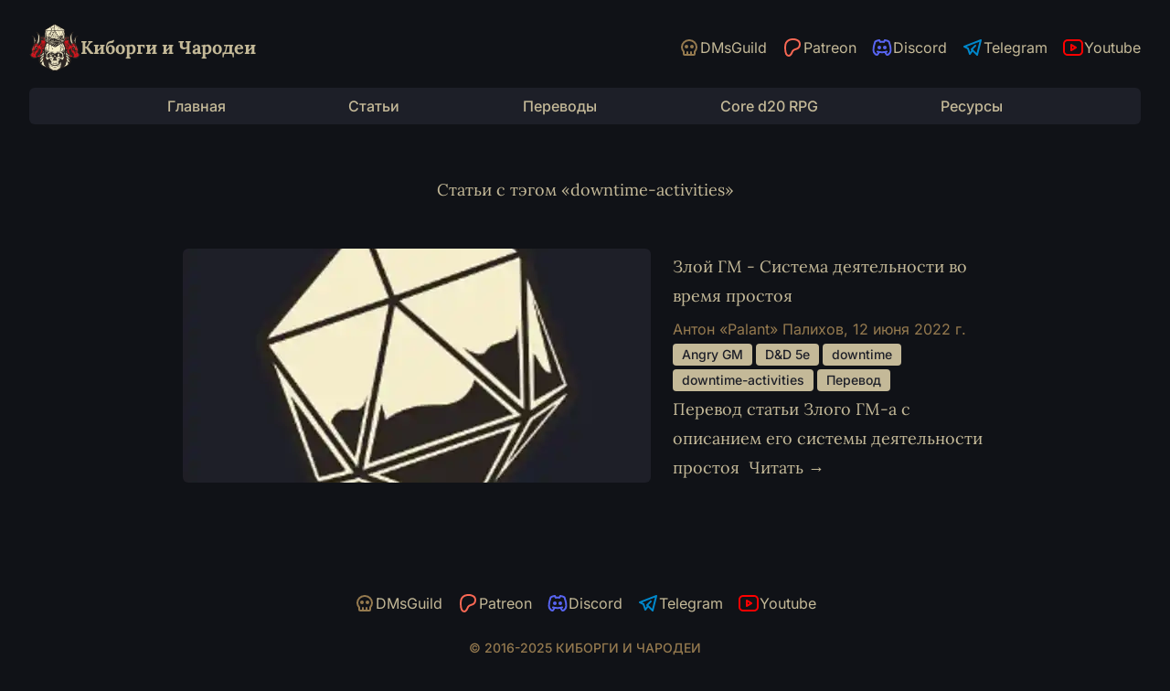

--- FILE ---
content_type: text/html; charset=utf-8
request_url: https://cyborgsandmages.com/tags/downtime-activities/
body_size: 3366
content:
<!DOCTYPE html><html lang="ru" class="h-full min-h-full bg-brand-night text-brand-ivory"> <head><meta name="google-site-verification" content="LSeuVDW68_g3k-l9Y1RsmQH3XjR5TZ_Vg3t9ifvaayE"><!-- Global Metadata --><meta charset="utf-8"><meta name="viewport" content="width=device-width,initial-scale=1"><link rel="icon" type="image/png" href="/favicon.png"><meta name="generator" content="Astro v5.1.2"><!-- Canonical URL --><link rel="canonical" href="https://cyborgsandmages.com/tags/downtime-activities/"><!-- Primary Meta Tags --><title>Статьи с тэгом «downtime-activities» | Киборги и Чародеи</title><meta name="title" content="Статьи с тэгом «downtime-activities»"><meta name="description" content="Статьи с тэгом «downtime-activities»"><!-- Open Graph / Facebook --><meta property="og:type" content="website"><meta property="og:url" content="https://cyborgsandmages.com/tags/downtime-activities/"><meta property="og:title" content="Статьи с тэгом «downtime-activities»"><meta property="og:description" content="Статьи с тэгом «downtime-activities»"><meta property="og:image" content="https://cyborgsandmages.com/og.jpg"><meta name="astro-view-transitions-enabled" content="true"><meta name="astro-view-transitions-fallback" content="animate"><script type="module" src="/_astro/ClientRouter.astro_astro_type_script_index_0_lang.BScVxmeO.js"></script><link rel="stylesheet" href="/_astro/_slug_.e2jarA9Z.css">
<link rel="stylesheet" href="/_astro/_slug_.BXJWhv9P.css">
<style>[data-astro-image]{width:100%;height:auto;-o-object-fit:var(--fit);object-fit:var(--fit);-o-object-position:var(--pos);object-position:var(--pos);aspect-ratio:var(--w) / var(--h)}[data-astro-image=responsive]{max-width:calc(var(--w) * 1px);max-height:calc(var(--h) * 1px)}[data-astro-image=fixed]{width:calc(var(--w) * 1px);height:calc(var(--h) * 1px)}
</style><script>window.va = window.va || function () { (window.vaq = window.vaq || []).push(arguments); };
		var script = document.createElement('script');
		script.defer = true;
		script.src = '/_vercel/insights/script.js';
		var head = document.querySelector('head');
		head.appendChild(script);
	</script></head> <body class="mx-auto flex h-full min-h-full w-full max-w-7xl flex-col sm:px-6 lg:px-8"> <!-- Google tag (gtag.js) --><script async src="https://www.googletagmanager.com/gtag/js?id=G-ND6YW3GY5W"></script> <script>
	window.dataLayer = window.dataLayer || [];
	function gtag() {
		dataLayer.push(arguments);
	}
	gtag("js", new Date());

	gtag("config", "G-ND6YW3GY5W");
</script> <header class="my-4 w-full sm:my-6"> <div class="flex flex-col items-center gap-2 md:flex-row"> <a href="/" class="flex flex-1 items-center gap-2"> <img src="/images/decoration/logo-small.webp" alt="Киборги и Чародеи" class="h-14 w-14"> <h2 class="font-serif text-lg font-bold text-brand-ivory sm:text-xl"> Киборги и Чародеи </h2> </a> <div class="flex space-x-6 md:space-x-4">  <a href="https://www.dmsguild.com/browse.php?author=Anton%20Palikhov" target="_blank" rel="nofollow noreferrer" class="flex items-center gap-1 hover:underline"> <div class="text-brand-gold"><svg viewBox="0 0 24 24" width="1.5em" height="1.5em" ><g fill="none" stroke="currentColor" stroke-linecap="round" stroke-linejoin="round" stroke-width="2"><path d="M12 4c4.418 0 8 3.358 8 7.5c0 1.901-.755 3.637-2 4.96V19a1 1 0 0 1-1 1H7a1 1 0 0 1-1-1v-2.54c-1.245-1.322-2-3.058-2-4.96C4 7.358 7.582 4 12 4m-2 13v3m4-3v3"/><path d="M8 11a1 1 0 1 0 2 0a1 1 0 1 0-2 0m6 0a1 1 0 1 0 2 0a1 1 0 1 0-2 0"/></g></svg></div> <span class="hidden md:block">DMsGuild</span> </a>  <a href="https://www.patreon.com/palikhov" target="_blank" rel="nofollow noreferrer" class="flex items-center gap-1 hover:underline"> <div class="text-[#f96854]"><svg viewBox="0 0 24 24" width="1.5em" height="1.5em" ><path fill="none" stroke="currentColor" stroke-linecap="round" stroke-linejoin="round" stroke-width="2" d="M20 8.408c-.003-2.299-1.746-4.182-3.79-4.862c-2.54-.844-5.888-.722-8.312.453c-2.939 1.425-3.862 4.545-3.896 7.656c-.028 2.559.22 9.297 3.92 9.345c2.75.036 3.159-3.603 4.43-5.356c.906-1.247 2.071-1.599 3.506-1.963c2.465-.627 4.146-2.626 4.142-5.273"/></svg></div> <span class="hidden md:block">Patreon</span> </a>  <a href="https://discord.gg/yrJqvCqU3w" target="_blank" rel="nofollow noreferrer" class="flex items-center gap-1 hover:underline"> <div class="text-[#5865f2]"><svg viewBox="0 0 24 24" width="1.5em" height="1.5em" ><g fill="none" stroke="currentColor" stroke-linecap="round" stroke-linejoin="round" stroke-width="2"><path d="M8 12a1 1 0 1 0 2 0a1 1 0 0 0-2 0m6 0a1 1 0 1 0 2 0a1 1 0 0 0-2 0"/><path d="M15.5 17c0 1 1.5 3 2 3c1.5 0 2.833-1.667 3.5-3c.667-1.667.5-5.833-1.5-11.5c-1.457-1.015-3-1.34-4.5-1.5l-.972 1.923a11.9 11.9 0 0 0-4.053 0L9 4c-1.5.16-3.043.485-4.5 1.5c-2 5.667-2.167 9.833-1.5 11.5c.667 1.333 2 3 3.5 3c.5 0 2-2 2-3"/><path d="M7 16.5c3.5 1 6.5 1 10 0"/></g></svg></div> <span class="hidden md:block">Discord</span> </a>  <a href="https://t.me/cyborgs_and_mages" target="_blank" rel="nofollow noreferrer" class="flex items-center gap-1 hover:underline"> <div class="text-[#0088cc]"><svg viewBox="0 0 24 24" width="1.5em" height="1.5em" ><path fill="none" stroke="currentColor" stroke-linecap="round" stroke-linejoin="round" stroke-width="2" d="m15 10l-4 4l6 6l4-16l-18 7l4 2l2 6l3-4"/></svg></div> <span class="hidden md:block">Telegram</span> </a>  <a href="https://www.youtube.com/channel/UC3TT91uEL3eb_S5ekF3U0bg" target="_blank" rel="nofollow noreferrer" class="flex items-center gap-1 hover:underline"> <div class="text-[#ff0000]"><svg viewBox="0 0 24 24" width="1.5em" height="1.5em" ><g fill="none" stroke="currentColor" stroke-linecap="round" stroke-linejoin="round" stroke-width="2"><path d="M2 8a4 4 0 0 1 4-4h12a4 4 0 0 1 4 4v8a4 4 0 0 1-4 4H6a4 4 0 0 1-4-4z"/><path d="m10 9l5 3l-5 3z"/></g></svg></div> <span class="hidden md:block">Youtube</span> </a>  </div> </div> <nav class="mt-4 hidden w-full flex-wrap justify-evenly gap-4 rounded-md bg-brand-mist px-4 py-2 text-base sm:flex"> <a href="/" class="font-medium hover:text-brand-crimson"> Главная </a><a href="/articles/1" class="font-medium hover:text-brand-crimson"> Статьи </a><a href="/translations/1" class="font-medium hover:text-brand-crimson"> Переводы </a><a href="/cored20rpg" class="font-medium hover:text-brand-crimson"> Core d20 RPG </a><a href="/resources" class="font-medium hover:text-brand-crimson"> Ресурсы </a> </nav> <nav class="mb-0 mt-4 flex justify-center pb-0 sm:hidden"> <details> <summary class="rounded bg-brand-ivory px-4 py-1 text-sm font-medium uppercase text-brand-night">Навигация</summary> <div class="mt-2 flex flex-col gap-2"> <a href="/" class="font-medium hover:text-brand-crimson"> Главная </a><a href="/articles/1" class="font-medium hover:text-brand-crimson"> Статьи </a><a href="/translations/1" class="font-medium hover:text-brand-crimson"> Переводы </a><a href="/cored20rpg" class="font-medium hover:text-brand-crimson"> Core d20 RPG </a><a href="/resources" class="font-medium hover:text-brand-crimson"> Ресурсы </a> </div> </details> </nav> </header> <main class="flex flex-col gap-6 xl:flex-row"> <div class="flex-1">  <div class="mx-auto my-8 w-full max-w-4xl px-2"> <div class="prose mx-auto text-center font-serif md:prose-lg sm:px-0"> <h1>Статьи с тэгом «downtime-activities»</h1> </div> <div class="mt-12 flex flex-col"> <div class="prose mb-6 flex w-full max-w-none flex-col items-center font-serif sm:prose-lg sm:flex-row"> <a href="/posts/translations/translate-angry-gm-downtime-activities-rules" class="w-full sm:w-64 sm:min-w-max"> <img src="/_astro/placeholder.BxKOI8JP_Zy9z8o.webp" alt="Злой ГМ - Система деятельности во время простоя" width="512" height="512" loading="lazy" decoding="async" class="!m-0 h-64 w-full rounded-md object-cover object-center sm:aspect-square sm:w-64 sm:min-w-max"> </a> <div class="mt-4 sm:ml-6 sm:mt-0"> <a href="/posts/translations/translate-angry-gm-downtime-activities-rules" class="no-underline"><h2 class="!my-1">Злой ГМ - Система деятельности во время простоя</h2></a> <span class="font-sans text-base text-brand-gold">Антон «Palant» Палихов, <time datetime="2022-06-12T00:00:00.000Z"> 12 июня 2022 г. </time></span> <div class="not-prose flex flex-wrap"> <a href="/tags/Angry GM" class="tag"> Angry GM </a><a href="/tags/D&#38;D 5e" class="tag"> D&amp;D 5e </a><a href="/tags/downtime" class="tag"> downtime </a><a href="/tags/downtime-activities" class="tag"> downtime-activities </a><a href="/tags/Перевод" class="tag"> Перевод </a> </div> <p> Перевод статьи Злого ГМ-а с описанием его системы деятельности простоя<span>&nbsp;</span> <a href="/posts/translations/translate-angry-gm-downtime-activities-rules">Читать &rarr;</a> </p> </div> </div> </div> </div>  </div>  </main> <footer class="mx-auto mb-6 mt-10 justify-center space-y-6 pb-6 text-center sm:mt-16"> <div> <div class="flex space-x-6 md:space-x-4">  <a href="https://www.dmsguild.com/browse.php?author=Anton%20Palikhov" target="_blank" rel="nofollow noreferrer" class="flex items-center gap-1 hover:underline"> <div class="text-brand-gold"><svg viewBox="0 0 24 24" width="1.5em" height="1.5em" ><g fill="none" stroke="currentColor" stroke-linecap="round" stroke-linejoin="round" stroke-width="2"><path d="M12 4c4.418 0 8 3.358 8 7.5c0 1.901-.755 3.637-2 4.96V19a1 1 0 0 1-1 1H7a1 1 0 0 1-1-1v-2.54c-1.245-1.322-2-3.058-2-4.96C4 7.358 7.582 4 12 4m-2 13v3m4-3v3"/><path d="M8 11a1 1 0 1 0 2 0a1 1 0 1 0-2 0m6 0a1 1 0 1 0 2 0a1 1 0 1 0-2 0"/></g></svg></div> <span class="hidden md:block">DMsGuild</span> </a>  <a href="https://www.patreon.com/palikhov" target="_blank" rel="nofollow noreferrer" class="flex items-center gap-1 hover:underline"> <div class="text-[#f96854]"><svg viewBox="0 0 24 24" width="1.5em" height="1.5em" ><path fill="none" stroke="currentColor" stroke-linecap="round" stroke-linejoin="round" stroke-width="2" d="M20 8.408c-.003-2.299-1.746-4.182-3.79-4.862c-2.54-.844-5.888-.722-8.312.453c-2.939 1.425-3.862 4.545-3.896 7.656c-.028 2.559.22 9.297 3.92 9.345c2.75.036 3.159-3.603 4.43-5.356c.906-1.247 2.071-1.599 3.506-1.963c2.465-.627 4.146-2.626 4.142-5.273"/></svg></div> <span class="hidden md:block">Patreon</span> </a>  <a href="https://discord.gg/yrJqvCqU3w" target="_blank" rel="nofollow noreferrer" class="flex items-center gap-1 hover:underline"> <div class="text-[#5865f2]"><svg viewBox="0 0 24 24" width="1.5em" height="1.5em" ><g fill="none" stroke="currentColor" stroke-linecap="round" stroke-linejoin="round" stroke-width="2"><path d="M8 12a1 1 0 1 0 2 0a1 1 0 0 0-2 0m6 0a1 1 0 1 0 2 0a1 1 0 0 0-2 0"/><path d="M15.5 17c0 1 1.5 3 2 3c1.5 0 2.833-1.667 3.5-3c.667-1.667.5-5.833-1.5-11.5c-1.457-1.015-3-1.34-4.5-1.5l-.972 1.923a11.9 11.9 0 0 0-4.053 0L9 4c-1.5.16-3.043.485-4.5 1.5c-2 5.667-2.167 9.833-1.5 11.5c.667 1.333 2 3 3.5 3c.5 0 2-2 2-3"/><path d="M7 16.5c3.5 1 6.5 1 10 0"/></g></svg></div> <span class="hidden md:block">Discord</span> </a>  <a href="https://t.me/cyborgs_and_mages" target="_blank" rel="nofollow noreferrer" class="flex items-center gap-1 hover:underline"> <div class="text-[#0088cc]"><svg viewBox="0 0 24 24" width="1.5em" height="1.5em" ><path fill="none" stroke="currentColor" stroke-linecap="round" stroke-linejoin="round" stroke-width="2" d="m15 10l-4 4l6 6l4-16l-18 7l4 2l2 6l3-4"/></svg></div> <span class="hidden md:block">Telegram</span> </a>  <a href="https://www.youtube.com/channel/UC3TT91uEL3eb_S5ekF3U0bg" target="_blank" rel="nofollow noreferrer" class="flex items-center gap-1 hover:underline"> <div class="text-[#ff0000]"><svg viewBox="0 0 24 24" width="1.5em" height="1.5em" ><g fill="none" stroke="currentColor" stroke-linecap="round" stroke-linejoin="round" stroke-width="2"><path d="M2 8a4 4 0 0 1 4-4h12a4 4 0 0 1 4 4v8a4 4 0 0 1-4 4H6a4 4 0 0 1-4-4z"/><path d="m10 9l5 3l-5 3z"/></g></svg></div> <span class="hidden md:block">Youtube</span> </a>  </div> </div> <div> <span class="text-sm font-medium uppercase text-brand-gold">&copy; 2016-2025 Киборги и Чародеи</span> </div> <div> <a href="https://stand-with-ukraine.pp.ua/" target="_blank" class="inline-flex justify-center space-x-2"> <span class="h-6 w-8 bg-[linear-gradient(180deg,_#005BBB_50%,_#FFD500_50%)]"></span> <span class="font-medium text-brand-ivory underline">Help Ukraine</span> </a> </div> </footer> </body></html>